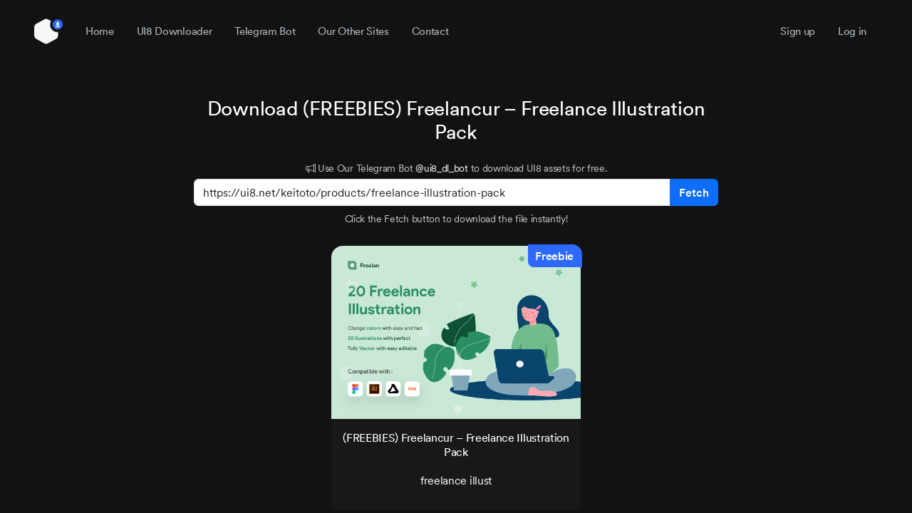

--- FILE ---
content_type: text/html; charset=UTF-8
request_url: https://ui8-dl.com/download/keitoto-freelance-illustration-pack/
body_size: 6652
content:
<!doctype html>
<html class="h-100" lang="en-US">
<head>
	<meta charset="UTF-8">
	<meta name="viewport" content="width=device-width, initial-scale=1">
	<link rel="profile" href="https://gmpg.org/xfn/11">

	<meta name='robots' content='index, follow, max-image-preview:large, max-snippet:-1, max-video-preview:-1' />

	<!-- This site is optimized with the Yoast SEO plugin v26.5 - https://yoast.com/wordpress/plugins/seo/ -->
	<title>Download (FREEBIES) Freelancur - Freelance Illustration Pack for FREE - UI8 Downloader</title>
	<meta name="description" content="(FREEBIES) Freelancur - Freelance Illustration Pack - freelance illust Use UI8 Downloader to download this premium file instantly!" />
	<link rel="canonical" href="https://ui8-dl.com/?download=keitoto-freelance-illustration-pack" />
	<meta property="og:locale" content="en_US" />
	<meta property="og:type" content="article" />
	<meta property="og:title" content="Download (FREEBIES) Freelancur - Freelance Illustration Pack for FREE - UI8 Downloader" />
	<meta property="og:description" content="(FREEBIES) Freelancur - Freelance Illustration Pack - freelance illust Use UI8 Downloader to download this premium file instantly!" />
	<meta property="og:url" content="https://ui8-dl.com/?download=keitoto-freelance-illustration-pack" />
	<meta property="og:site_name" content="UI8 Downloader" />
	<meta property="og:image" content="https://ui8-dl.com/wp-content/uploads/60bf566500036d004dee7ded/product-card-image_1623151763823.png" />
	<meta property="og:image:width" content="1208" />
	<meta property="og:image:height" content="840" />
	<meta property="og:image:type" content="image/png" />
	<meta name="twitter:card" content="summary_large_image" />
	<script type="application/ld+json" class="yoast-schema-graph">{"@context":"https://schema.org","@graph":[{"@type":"WebPage","@id":"https://ui8-dl.com/?download=keitoto-freelance-illustration-pack","url":"https://ui8-dl.com/?download=keitoto-freelance-illustration-pack","name":"Download (FREEBIES) Freelancur - Freelance Illustration Pack for FREE - UI8 Downloader","isPartOf":{"@id":"https://ui8-dl.com/#website"},"primaryImageOfPage":{"@id":"https://ui8-dl.com/?download=keitoto-freelance-illustration-pack#primaryimage"},"image":{"@id":"https://ui8-dl.com/?download=keitoto-freelance-illustration-pack#primaryimage"},"thumbnailUrl":"https://ui8-dl.com/wp-content/uploads/60bf566500036d004dee7ded/product-card-image_1623151763823.png","datePublished":"2024-03-31T13:21:17+00:00","description":"(FREEBIES) Freelancur - Freelance Illustration Pack - freelance illust Use UI8 Downloader to download this premium file instantly!","breadcrumb":{"@id":"https://ui8-dl.com/?download=keitoto-freelance-illustration-pack#breadcrumb"},"inLanguage":"en-US","potentialAction":[{"@type":"ReadAction","target":["https://ui8-dl.com/?download=keitoto-freelance-illustration-pack"]}]},{"@type":"ImageObject","inLanguage":"en-US","@id":"https://ui8-dl.com/?download=keitoto-freelance-illustration-pack#primaryimage","url":"https://ui8-dl.com/wp-content/uploads/60bf566500036d004dee7ded/product-card-image_1623151763823.png","contentUrl":"https://ui8-dl.com/wp-content/uploads/60bf566500036d004dee7ded/product-card-image_1623151763823.png","width":1208,"height":840},{"@type":"BreadcrumbList","@id":"https://ui8-dl.com/?download=keitoto-freelance-illustration-pack#breadcrumb","itemListElement":[{"@type":"ListItem","position":1,"name":"Home","item":"https://ui8-dl.com/"},{"@type":"ListItem","position":2,"name":"(FREEBIES) Freelancur &#8211; Freelance Illustration Pack"}]},{"@type":"WebSite","@id":"https://ui8-dl.com/#website","url":"https://ui8-dl.com/","name":"UI8 Downloader","description":"Download Premium Design Assets for Free with UI8 Downloader","publisher":{"@id":"https://ui8-dl.com/#organization"},"potentialAction":[{"@type":"SearchAction","target":{"@type":"EntryPoint","urlTemplate":"https://ui8-dl.com/?s={search_term_string}"},"query-input":{"@type":"PropertyValueSpecification","valueRequired":true,"valueName":"search_term_string"}}],"inLanguage":"en-US"},{"@type":"Organization","@id":"https://ui8-dl.com/#organization","name":"UI8 Downloader","url":"https://ui8-dl.com/","logo":{"@type":"ImageObject","inLanguage":"en-US","@id":"https://ui8-dl.com/#/schema/logo/image/","url":"https://ui8-dl.com/wp-content/uploads/ui8-dl.png","contentUrl":"https://ui8-dl.com/wp-content/uploads/ui8-dl.png","width":1200,"height":900,"caption":"UI8 Downloader"},"image":{"@id":"https://ui8-dl.com/#/schema/logo/image/"}}]}</script>
	<!-- / Yoast SEO plugin. -->


<link rel='dns-prefetch' href='//cdn.jsdelivr.net' />
<link rel='dns-prefetch' href='//www.googletagmanager.com' />
<style id='wp-img-auto-sizes-contain-inline-css' type='text/css'>
img:is([sizes=auto i],[sizes^="auto," i]){contain-intrinsic-size:3000px 1500px}
/*# sourceURL=wp-img-auto-sizes-contain-inline-css */
</style>
<link rel='stylesheet' id='mycred-woo-frontend-css-css' href='https://ui8-dl.com/wp-content/plugins/mycred/addons/woocommerce/build/mycred-woo-block-style.css?ver=1.0' type='text/css' media='all' />
<link rel='stylesheet' id='wp-block-library-css' href='https://ui8-dl.com/wp-includes/css/dist/block-library/style.min.css?ver=6.9' type='text/css' media='all' />
<link rel='stylesheet' id='wc-blocks-style-css' href='https://ui8-dl.com/wp-content/plugins/woocommerce/assets/client/blocks/wc-blocks.css?ver=wc-10.4.3' type='text/css' media='all' />

<style id='classic-theme-styles-inline-css' type='text/css'>
/*! This file is auto-generated */
.wp-block-button__link{color:#fff;background-color:#32373c;border-radius:9999px;box-shadow:none;text-decoration:none;padding:calc(.667em + 2px) calc(1.333em + 2px);font-size:1.125em}.wp-block-file__button{background:#32373c;color:#fff;text-decoration:none}
/*# sourceURL=/wp-includes/css/classic-themes.min.css */
</style>
<link rel='stylesheet' id='contact-form-7-css' href='https://ui8-dl.com/wp-content/plugins/contact-form-7/includes/css/styles.css?ver=6.1.4' type='text/css' media='all' />
<link rel='stylesheet' id='novashare-css-css' href='https://ui8-dl.com/wp-content/plugins/novashare/css/style.min.css?ver=1.5.9' type='text/css' media='all' />
<link rel='stylesheet' id='ui8-dl-css' href='https://ui8-dl.com/wp-content/plugins/ui8-dl/public/css/ui8-dl-public.css?ver=1.0.0' type='text/css' media='all' />
<link rel='stylesheet' id='woocommerce-layout-css' href='https://ui8-dl.com/wp-content/plugins/woocommerce/assets/css/woocommerce-layout.css?ver=10.4.3' type='text/css' media='all' />
<link rel='stylesheet' id='woocommerce-smallscreen-css' href='https://ui8-dl.com/wp-content/plugins/woocommerce/assets/css/woocommerce-smallscreen.css?ver=10.4.3' type='text/css' media='only screen and (max-width: 768px)' />
<link rel='stylesheet' id='woocommerce-general-css' href='https://ui8-dl.com/wp-content/plugins/woocommerce/assets/css/woocommerce.css?ver=10.4.3' type='text/css' media='all' />
<style id='woocommerce-inline-inline-css' type='text/css'>
.woocommerce form .form-row .required { visibility: visible; }
/*# sourceURL=woocommerce-inline-inline-css */
</style>
<link rel='stylesheet' id='bootstrap-style-css' href='https://cdn.jsdelivr.net/npm/bootstrap@5.3.3/dist/css/bootstrap.min.css?ver=6.9' type='text/css' media='all' />
<link rel='stylesheet' id='bootstrap-icons-css' href='https://cdn.jsdelivr.net/npm/bootstrap-icons@1.11.3/font/bootstrap-icons.min.css?ver=6.9' type='text/css' media='all' />
<link rel='stylesheet' id='splide-style-css' href='https://cdn.jsdelivr.net/npm/@splidejs/splide@4.1.4/dist/css/splide.min.css?ver=6.9' type='text/css' media='all' />
<link rel='stylesheet' id='ui8-dl-fonts-css' href='https://ui8-dl.com/wp-content/themes/ui8-dl/fonts/fonts.css?ver=6.9' type='text/css' media='all' />
<link rel='stylesheet' id='ui8-dl-style-css' href='https://ui8-dl.com/wp-content/themes/ui8-dl/style.css?ver=1.0.0' type='text/css' media='all' />
<link rel='stylesheet' id='mycred-front-css' href='https://ui8-dl.com/wp-content/plugins/mycred/assets/css/mycred-front.css?ver=2.9.7.4' type='text/css' media='all' />
<link rel='stylesheet' id='mycred-social-share-icons-css' href='https://ui8-dl.com/wp-content/plugins/mycred/assets/css/mycred-social-icons.css?ver=2.9.7.4' type='text/css' media='all' />
<link rel='stylesheet' id='mycred-social-share-style-css' href='https://ui8-dl.com/wp-content/plugins/mycred/assets/css/mycred-social-share.css?ver=2.9.7.4' type='text/css' media='all' />
<script type="text/javascript" data-cfasync="false" src="https://ui8-dl.com/wp-includes/js/jquery/jquery.min.js?ver=3.7.1" id="jquery-core-js"></script>
<script type="text/javascript" id="ui8-dl-js-extra">
/* <![CDATA[ */
var app_vars = {"ajax_url":"https://ui8-dl.com/wp-admin/admin-ajax.php","ajax_nonce":"520dcb5c56","user_id":"0"};
//# sourceURL=ui8-dl-js-extra
/* ]]> */
</script>
<script type="text/javascript" src="https://ui8-dl.com/wp-content/plugins/ui8-dl/public/js/ui8-dl-public.js?ver=1.0.0" id="ui8-dl-js"></script>
<script type="text/javascript" src="https://ui8-dl.com/wp-content/plugins/woocommerce/assets/js/jquery-blockui/jquery.blockUI.min.js?ver=2.7.0-wc.10.4.3" id="wc-jquery-blockui-js" data-wp-strategy="defer"></script>
<script type="text/javascript" src="https://ui8-dl.com/wp-content/plugins/woocommerce/assets/js/js-cookie/js.cookie.min.js?ver=2.1.4-wc.10.4.3" id="wc-js-cookie-js" data-wp-strategy="defer"></script>

<!-- Google tag (gtag.js) snippet added by Site Kit -->
<!-- Google Analytics snippet added by Site Kit -->
<script type="text/javascript" src="https://www.googletagmanager.com/gtag/js?id=GT-NNSJSSDD" id="google_gtagjs-js" async></script>
<script type="text/javascript" id="google_gtagjs-js-after">
/* <![CDATA[ */
window.dataLayer = window.dataLayer || [];function gtag(){dataLayer.push(arguments);}
gtag("set","linker",{"domains":["ui8-dl.com"]});
gtag("js", new Date());
gtag("set", "developer_id.dZTNiMT", true);
gtag("config", "GT-NNSJSSDD", {"googlesitekit_post_type":"download"});
 window._googlesitekit = window._googlesitekit || {}; window._googlesitekit.throttledEvents = []; window._googlesitekit.gtagEvent = (name, data) => { var key = JSON.stringify( { name, data } ); if ( !! window._googlesitekit.throttledEvents[ key ] ) { return; } window._googlesitekit.throttledEvents[ key ] = true; setTimeout( () => { delete window._googlesitekit.throttledEvents[ key ]; }, 5 ); gtag( "event", name, { ...data, event_source: "site-kit" } ); }; 
//# sourceURL=google_gtagjs-js-after
/* ]]> */
</script>
<meta name="generator" content="Site Kit by Google 1.167.0" />	<noscript><style>.woocommerce-product-gallery{ opacity: 1 !important; }</style></noscript>
	<link rel="icon" href="https://ui8-dl.com/wp-content/uploads/cropped-ui8-dl-logo-32x32.png" sizes="32x32" />
<link rel="icon" href="https://ui8-dl.com/wp-content/uploads/cropped-ui8-dl-logo-192x192.png" sizes="192x192" />
<link rel="apple-touch-icon" href="https://ui8-dl.com/wp-content/uploads/cropped-ui8-dl-logo-180x180.png" />
<meta name="msapplication-TileImage" content="https://ui8-dl.com/wp-content/uploads/cropped-ui8-dl-logo-270x270.png" />
<link rel='stylesheet' id='wc-stripe-blocks-checkout-style-css' href='https://ui8-dl.com/wp-content/plugins/woocommerce-gateway-stripe/build/upe-blocks.css?ver=37f68a8beb4edffe75197731eda158fd' type='text/css' media='all' />
</head>

<body class="wp-singular download-template-default single single-download postid-893 wp-theme-ui8-dl theme-ui8-dl woocommerce-no-js d-flex h-100">
<div id="page" class="site d-flex flex-column w-100 h-100 mx-auto">
	<a class="skip-link screen-reader-text" href="#primary"></a>

	<header id="masthead" class="site-header sticky-top mb-auto">
		<nav id="site-navigation" class="navbar navbar-expand-lg bg-transparent py-4" data-bs-theme="dark">
			<div class="container-fluid d-flex flex-wrap px-5">
				<a class="navbar-brand p-0" href="https://ui8-dl.com/" rel="home">
					<img src="https://ui8-dl.com/wp-content/themes/ui8-dl/img/ui8-dl-logo.png" alt="UI8 Downloader Logo">
				</a>

				<div class="order-lg-2 ms-auto"><ul id="menu-secondary" class="nav navbar-nav flex-row" itemscope itemtype="http://www.schema.org/SiteNavigationElement"><li  id="menu-item-3310" class="menu-item menu-item-type-post_type menu-item-object-page menu-item-3310 nav-item"><a itemprop="url" href="https://ui8-dl.com/sign-up/" class="nav-link"><span itemprop="name">Sign up</span></a></li>
<li  id="menu-item-3309" class="menu-item menu-item-type-post_type menu-item-object-page menu-item-3309 nav-item"><a itemprop="url" href="https://ui8-dl.com/log-in/" class="nav-link"><span itemprop="name">Log in</span></a></li>
</ul></div>
				<!-- Brand and toggle get grouped for better mobile display -->
				<button class="navbar-toggler" type="button" data-bs-toggle="collapse" data-bs-target="#header-navbar" aria-controls="header-navbar" aria-expanded="false" aria-label="Toggle navigation">
					<span class="navbar-toggler-icon"></span>
				</button>

				<div id="header-navbar" class="collapse navbar-collapse order-lg-1"><ul id="menu-primary" class="nav navbar-nav" itemscope itemtype="http://www.schema.org/SiteNavigationElement"><li  id="menu-item-22818" class="menu-item menu-item-type-post_type menu-item-object-page menu-item-home menu-item-22818 nav-item"><a itemprop="url" href="https://ui8-dl.com/" class="nav-link"><span itemprop="name">Home</span></a></li>
<li  id="menu-item-20949" class="menu-item menu-item-type-post_type menu-item-object-page menu-item-20949 nav-item"><a itemprop="url" href="https://ui8-dl.com/ui8-downloader/" class="nav-link"><span itemprop="name">UI8 Downloader</span></a></li>
<li  id="menu-item-22931" class="menu-item menu-item-type-post_type menu-item-object-page menu-item-22931 nav-item"><a itemprop="url" href="https://ui8-dl.com/telegram-bot/" class="nav-link"><span itemprop="name">Telegram Bot</span></a></li>
<li  id="menu-item-3306" class="menu-item menu-item-type-custom menu-item-object-custom menu-item-has-children dropdown menu-item-3306 nav-item"><a href="#" aria-expanded="false" class="dropdown-toggle nav-link" id="menu-item-dropdown-3306" data-bs-toggle="dropdown"><span itemprop="name">Our Other Sites</span></a>
<ul class="dropdown-menu" aria-labelledby="menu-item-dropdown-3306">
	<li  id="menu-item-3307" class="menu-item menu-item-type-custom menu-item-object-custom menu-item-3307 nav-item"><a title="Enable PRO Features of Elementor for FREE" target="_blank" rel="noopener noreferrer" itemprop="url" href="https://pro-elementor.com" class="dropdown-item"><span itemprop="name">PRO Elementor</span></a></li>
	<li  id="menu-item-3308" class="menu-item menu-item-type-custom menu-item-object-custom menu-item-3308 nav-item"><a title="The All-in-one Downloader for Premium Assets" target="_blank" rel="noopener noreferrer" itemprop="url" href="https://awesome-dl.com" class="dropdown-item"><span itemprop="name">Awesome Downloader</span></a></li>
	<li  id="menu-item-43095" class="menu-item menu-item-type-custom menu-item-object-custom menu-item-43095 nav-item"><a target="_blank" rel="noopener noreferrer" itemprop="url" href="https://gpl-elite.store/" class="dropdown-item"><span itemprop="name">GPL Elite</span></a></li>
</ul>
</li>
<li  id="menu-item-3305" class="menu-item menu-item-type-post_type menu-item-object-page menu-item-3305 nav-item"><a itemprop="url" href="https://ui8-dl.com/contact/" class="nav-link"><span itemprop="name">Contact</span></a></li>
</ul></div>			</div>
		</nav><!-- #site-navigation -->
	</header><!-- #masthead -->

	<main id="primary" class="site-main">

		
    <div class="container text-center py-5">
			<div class="row">
				<div class="col-md-8 offset-md-2">
					<h1 class="fs-3 fw-450 mb-4">Download (FREEBIES) Freelancur &#8211; Freelance Illustration Pack</h1>

					<div class="small text-white-75 mb-1">
					<i class="bi bi-megaphone"></i> Use Our Telegram Bot <a href="https://t.me/ui8_dl_bot" class="text-decoration-none link-light" target="_blank">@ui8_dl_bot</a> to download UI8 assets for free.					</div>

					<form id="fetch-form" class="form-inline"">
						<div class="input-group pb-2">
							<input type="url" id="asset-url" class="form-control" value="https://ui8.net/keitoto/products/freelance-illustration-pack" aria-label="Paste the UI8 asset URL" aria-describedby="fetch-button" readonly>

							<button class="btn btn-primary fw-medium" type="submit" id="fetch-button">Fetch</button>
						</div>
					</form>

					<div class="valid-info small text-white-75">Click the Fetch button to download the file instantly!</div>

					<div class="asset-card position-relative m-auto my-3">
						<img class="card-img-top img-fluid" src="https://ui8-dl.com/wp-content/uploads/60bf566500036d004dee7ded/product-card-image_1623151763823.png">

						<div class="card-body lh-sm px-2 py-3">
							<div class="freebie-badge fw-medium small893">Freebie</div>

							<p class="card-title fw-450 pb-1">(FREEBIES) Freelancur &#8211; Freelance Illustration Pack</p>
							<p class="card-text small text-white-75"><p>freelance illust</p>
</p>
						</div>
					</div>

					<div class="download d-grid gap-2 col-6 mx-auto my-3"></div>

					<div class="my-5 p-5 bg-18">
						<h4 class="badge bg-primary fs-6 fw-light">UI8 Downloader</h4>
						<h2 class="mb-4 fs-4 fw-450">Your one-stop access to a vast collection of UI8 UI/UX assets</h2>

						<div class="row d-flex row-cols-1 row-cols-md-3 g-4">
							<div class="col d-flex flex-column gap-2">
								<div class="feature-icon d-inline-flex align-items-center justify-content-center text-bg-primary bg-gradient rounded-5"><i class="bi bi-emoji-smile display-4"></i></div>
								<h4 class="mb-0 fs-5 fw-450">Easy to Use</h4>
								<p class="text-white-75">It's simply easy to use. You just need to enter the UI8 asset link URL, and it will generate the download link for you! </p>
							</div>

							<div class="col d-flex flex-column gap-2">
								<div class="feature-icon d-inline-flex align-items-center justify-content-center text-bg-primary bg-gradient rounded-5"><i class="bi bi-speedometer display-4"></i></div>
								<h4 class="mb-0 fs-5 fw-450">Fast Downloads</h4>
								<p class="text-white-75">Ultra-fast downloads and file deliveries. Download immediately. No waiting! No Ads! No spam! No link wheels!</p>
							</div>

							<div class="col d-flex flex-column gap-2">
								<div class="feature-icon d-inline-flex align-items-center justify-content-center text-bg-primary bg-gradient rounded-5"><i class="bi bi-shield-check display-4"></i></div>
								<h4 class="mb-0 fs-5 fw-450">Original Files</h4>
								<p class="text-white-75">All UI8 assets are downloaded directly from official sites and are delivered to you without any modifications whatsoever.</p>
							</div>
						</div>
					</div>
				</div><!-- .col-md-8 -->
			</div><!-- .row -->
		</div><!-- .container -->

    
	</main><!-- #main -->


	<footer id="colophon" class="site-footer d-flex flex-column flex-lg-row justify-content-lg-between mt-auto fw-450 px-5 py-4">
		<div class="site-info">
			<p class="mb-0">Created with <span class="text-light"><i class="bi bi-heart-fill"></i></span> by Project Lost.</p>
		</div>

		<div class="site-disclaimer">
			<p class="mb-0">Disclaimer: UI8 Downloader does not host any files on its servers. All files that you download are downloaded from third-parties.</p>
		</div>
	</footer><!-- #colophon -->
</div><!-- #page -->

<script type="speculationrules">
{"prefetch":[{"source":"document","where":{"and":[{"href_matches":"/*"},{"not":{"href_matches":["/wp-*.php","/wp-admin/*","/wp-content/uploads/*","/wp-content/*","/wp-content/plugins/*","/wp-content/themes/ui8-dl/*","/*\\?(.+)"]}},{"not":{"selector_matches":"a[rel~=\"nofollow\"]"}},{"not":{"selector_matches":".no-prefetch, .no-prefetch a"}}]},"eagerness":"conservative"}]}
</script>
			<script data-cfasync="false" type="text/javascript">
			function arm_open_modal_box_in_nav_menu(menu_id, form_id) {
                           
				jQuery(".arm_nav_menu_link_" + form_id).find("." + form_id).trigger("click");
				return false;
			}
			</script>
				<script type='text/javascript'>
		(function () {
			var c = document.body.className;
			c = c.replace(/woocommerce-no-js/, 'woocommerce-js');
			document.body.className = c;
		})();
	</script>
	<script type="text/javascript" data-cfasync="false" src="https://ui8-dl.com/wp-includes/js/dist/hooks.min.js?ver=dd5603f07f9220ed27f1" id="wp-hooks-js"></script>
<script type="text/javascript" data-cfasync="false" src="https://ui8-dl.com/wp-includes/js/dist/i18n.min.js?ver=c26c3dc7bed366793375" id="wp-i18n-js"></script>
<script type="text/javascript" id="wp-i18n-js-after">
/* <![CDATA[ */
wp.i18n.setLocaleData( { 'text direction\u0004ltr': [ 'ltr' ] } );
//# sourceURL=wp-i18n-js-after
/* ]]> */
</script>
<script type="text/javascript" src="https://ui8-dl.com/wp-content/plugins/contact-form-7/includes/swv/js/index.js?ver=6.1.4" id="swv-js"></script>
<script type="text/javascript" id="contact-form-7-js-before">
/* <![CDATA[ */
var wpcf7 = {
    "api": {
        "root": "https:\/\/ui8-dl.com\/wp-json\/",
        "namespace": "contact-form-7\/v1"
    }
};
//# sourceURL=contact-form-7-js-before
/* ]]> */
</script>
<script type="text/javascript" src="https://ui8-dl.com/wp-content/plugins/contact-form-7/includes/js/index.js?ver=6.1.4" id="contact-form-7-js"></script>
<script type="text/javascript" id="woocommerce-js-extra">
/* <![CDATA[ */
var woocommerce_params = {"ajax_url":"/wp-admin/admin-ajax.php","wc_ajax_url":"/?wc-ajax=%%endpoint%%","i18n_password_show":"Show password","i18n_password_hide":"Hide password"};
//# sourceURL=woocommerce-js-extra
/* ]]> */
</script>
<script type="text/javascript" src="https://ui8-dl.com/wp-content/plugins/woocommerce/assets/js/frontend/woocommerce.min.js?ver=10.4.3" id="woocommerce-js" data-wp-strategy="defer"></script>
<script type="text/javascript" src="https://cdn.jsdelivr.net/npm/bootstrap@5.3.3/dist/js/bootstrap.bundle.min.js?ver=5.3.3" id="bootstrap-js-js"></script>
<script type="text/javascript" data-cfasync="false" src="https://ui8-dl.com/wp-includes/js/clipboard.min.js?ver=2.0.11" id="clipboard-js"></script>
<script type="text/javascript" src="https://cdn.jsdelivr.net/npm/@splidejs/splide@4.1.4/dist/js/splide.min.js?ver=4.1.4" id="splide-js"></script>
<script type="text/javascript" src="https://cdn.jsdelivr.net/npm/@splidejs/splide-extension-auto-scroll@0.5.3/dist/js/splide-extension-auto-scroll.min.js?ver=0.5.3" id="splide-auto-scroll-js"></script>
<script type="text/javascript" src="https://ui8-dl.com/wp-content/themes/ui8-dl/js/app.js?ver=1.0.0" id="ui8-dl-app-js"></script>
<script type="text/javascript" src="https://ui8-dl.com/wp-content/plugins/woocommerce/assets/js/sourcebuster/sourcebuster.min.js?ver=10.4.3" id="sourcebuster-js-js"></script>
<script type="text/javascript" id="wc-order-attribution-js-extra">
/* <![CDATA[ */
var wc_order_attribution = {"params":{"lifetime":1.0e-5,"session":30,"base64":false,"ajaxurl":"https://ui8-dl.com/wp-admin/admin-ajax.php","prefix":"wc_order_attribution_","allowTracking":true},"fields":{"source_type":"current.typ","referrer":"current_add.rf","utm_campaign":"current.cmp","utm_source":"current.src","utm_medium":"current.mdm","utm_content":"current.cnt","utm_id":"current.id","utm_term":"current.trm","utm_source_platform":"current.plt","utm_creative_format":"current.fmt","utm_marketing_tactic":"current.tct","session_entry":"current_add.ep","session_start_time":"current_add.fd","session_pages":"session.pgs","session_count":"udata.vst","user_agent":"udata.uag"}};
//# sourceURL=wc-order-attribution-js-extra
/* ]]> */
</script>
<script type="text/javascript" src="https://ui8-dl.com/wp-content/plugins/woocommerce/assets/js/frontend/order-attribution.min.js?ver=10.4.3" id="wc-order-attribution-js"></script>
<script type="text/javascript" src="https://ui8-dl.com/wp-content/plugins/google-site-kit/dist/assets/js/googlesitekit-events-provider-contact-form-7-40476021fb6e59177033.js" id="googlesitekit-events-provider-contact-form-7-js" defer></script>
<script type="text/javascript" id="googlesitekit-events-provider-woocommerce-js-before">
/* <![CDATA[ */
window._googlesitekit.wcdata = window._googlesitekit.wcdata || {};
window._googlesitekit.wcdata.products = [];
window._googlesitekit.wcdata.add_to_cart = null;
window._googlesitekit.wcdata.currency = "USD";
window._googlesitekit.wcdata.eventsToTrack = ["add_to_cart","purchase"];
//# sourceURL=googlesitekit-events-provider-woocommerce-js-before
/* ]]> */
</script>
<script type="text/javascript" src="https://ui8-dl.com/wp-content/plugins/google-site-kit/dist/assets/js/googlesitekit-events-provider-woocommerce-56777fd664fb7392edc2.js" id="googlesitekit-events-provider-woocommerce-js" defer></script>

<script defer src="https://static.cloudflareinsights.com/beacon.min.js/vcd15cbe7772f49c399c6a5babf22c1241717689176015" integrity="sha512-ZpsOmlRQV6y907TI0dKBHq9Md29nnaEIPlkf84rnaERnq6zvWvPUqr2ft8M1aS28oN72PdrCzSjY4U6VaAw1EQ==" data-cf-beacon='{"version":"2024.11.0","token":"c4051ba5eac146629200881ecbba820b","r":1,"server_timing":{"name":{"cfCacheStatus":true,"cfEdge":true,"cfExtPri":true,"cfL4":true,"cfOrigin":true,"cfSpeedBrain":true},"location_startswith":null}}' crossorigin="anonymous"></script>
</body>
</html>


--- FILE ---
content_type: text/css
request_url: https://ui8-dl.com/wp-content/plugins/ui8-dl/public/css/ui8-dl-public.css?ver=1.0.0
body_size: -149
content:
/**
 * All of the CSS for your public-facing functionality should be
 * included in this file.
 */

 .valid-info {
	height: 2rem;
}

.asset-card {
	width: 350px;
	min-height: 300px;
	background: #181818;
	border-radius: 16px 16px 0 0;
}

.asset-card .card-img-top {
	min-height: 240px;
	border-radius: 16px 16px 0 0;
}

.asset-card .overlay {
	position: absolute;
	top: 0;
	left: 0;
	right: 0;
	bottom: 0;
	z-index: 2;
	background-color: #181818;
}

.freebie-badge {
	position: absolute;
	top: -2px;
	right: -2px;
	background: #2d68ff;
	padding: 6px 12px 6px 10px;
	border-radius: 0 14px 0 8px;
}

.loading:after {
	display: inline-block;
	animation: dotty steps(1,end) 1s infinite;
	content: '';
}

@keyframes dotty {
	0%   { content: ''; }
	25%  { content: '.'; }
	50%  { content: '..'; }
	75%  { content: '...'; }
	100% { content: ''; }
}


--- FILE ---
content_type: text/css
request_url: https://ui8-dl.com/wp-content/themes/ui8-dl/fonts/fonts.css?ver=6.9
body_size: -362
content:
@font-face {
	font-family: 'CircularXX';
	src: url( 'CircularXX-Regular.woff2' ) format( 'woff2' ),
		 url( 'CircularXX-Regular.woff' ) format( 'woff' );
	font-weight: 400;
}

@font-face {
	font-family: 'CircularXX';
	src: url( 'CircularXX-Book.woff2' ) format( 'woff2' ),
		 url( 'CircularXX-Book.woff' ) format( 'woff' );
	font-weight: 450;
}

@font-face {
	font-family: 'CircularXX';
	src: url( 'CircularXX-Medium.woff2' ) format( 'woff2' ),
		 url( 'CircularXX-Medium.woff' ) format( 'woff' );
	font-weight: 500;
}


--- FILE ---
content_type: text/css
request_url: https://ui8-dl.com/wp-content/themes/ui8-dl/style.css?ver=1.0.0
body_size: 1037
content:
/*!
Theme Name: UI8 Downloader
Theme URI: http://underscores.me/
Author: ui8-dl.com
Author URI: https://ui8-dl.com
Description: The WordPress theme for ui8-dl.com.
Version: 1.0.0
Tested up to: 5.4
Requires PHP: 5.6
License: GNU General Public License v2 or later
License URI: LICENSE

This theme, like WordPress, is licensed under the GPL.
Use it to make something cool, have fun, and share what you've learned.

UI8 Downloader is based on Underscores https://underscores.me/, (C) 2012-2020 Automattic, Inc.
Underscores is distributed under the terms of the GNU GPL v2 or later.
*/

.py-120 {
	padding: 120px 0;
}

.fw-450 {
	font-weight: 450;
}

.opacity-12 {
	opacity: .12;
}

.text-white-75 {
	opacity: 1;
	color: rgba(255,255,255,.75);
}

.collapse {
	height: initial !important;
}

.bg-18 {
	background-color: #181818;
	border-radius: 16px;
}

body {
	font-family: "CircularXX", sans-serif;
	background: #121212;
	color: #fff;
	letter-spacing: -.02em;
}

.sticky-top-bg {
	background-color: #181818;
}

.navbar-brand img {
	height: 40px;
}

.navbar .collapse {
	height: auto;
	overflow: visible;
}

.nav .dropdown:hover > .dropdown-menu {
	display: block;
}

.nav .dropdown > .dropdown-toggle:active {
	pointer-events: none;
}

.dropdown-toggle::after {
	display: none;
}

.dropdown-menu {
	background-color: #262626;
	border-radius: 24px;
	padding: 22px 32px;
}

#menu-secondary .dropdown-menu {
	position: absolute;
	right: 0;
}

#menu-secondary .nav-link {
	padding: 8px;
}

.dropdown-menu .nav-item {
	margin: 0;
}

.dropdown-item {
	color: #adb7be;
	padding: 5px 0;
}

.dropdown-item:focus,
.dropdown-item:hover {
	color: #fff;
	background-color: unset;
}

.nav-item {
	margin: 0 .5rem;
}

.nav-link {
	display: inline-block;
	color: #adb7be;
	font-size: 15px;
	font-weight: 450;
}

.nav-link:focus,
.nav-link:hover,
.active .nav-link {
	color: #fff;
}

.feature-icon {
	width: 6rem;
	height: 6rem;
	margin: 15px auto;
}

.accordion-item {
	border-bottom: 0;
}

.accordion-item:first-child .accordion-button {
	border-top: 1px solid #262626;
}

.accordion-button.collapsed {
	border-bottom: 1px solid #262626;
}

.accordion-button:not(.collapsed) {
	color: rgba(255,255,255,.75);
	box-shadow: none;
}

.accordion-button.collapsed::after {
	background-image: url("data:image/svg+xml,%3csvg xmlns='http://www.w3.org/2000/svg' viewBox='0 0 16 16' fill='%23262626'%3e%3cpath fill-rule='evenodd' d='M1.646 4.646a.5.5 0 0 1 .708 0L8 10.293l5.646-5.647a.5.5 0 0 1 .708.708l-6 6a.5.5 0 0 1-.708 0l-6-6a.5.5 0 0 1 0-.708z'/%3e%3c/svg%3e");
}

.accordion-button.collapsed:hover::after {
	background-image: url("data:image/svg+xml,%3csvg xmlns='http://www.w3.org/2000/svg' viewBox='0 0 16 16' fill='%230d6efd'%3e%3cpath fill-rule='evenodd' d='M1.646 4.646a.5.5 0 0 1 .708 0L8 10.293l5.646-5.647a.5.5 0 0 1 .708.708l-6 6a.5.5 0 0 1-.708 0l-6-6a.5.5 0 0 1 0-.708z'/%3e%3c/svg%3e");
}

.accordion-button:not(.collapsed)::after {
	background-image: url("data:image/svg+xml,%3csvg xmlns='http://www.w3.org/2000/svg' viewBox='0 0 16 16' fill='%23262626'%3e%3cpath fill-rule='evenodd' d='M1.646 4.646a.5.5 0 0 1 .708 0L8 10.293l5.646-5.647a.5.5 0 0 1 .708.708l-6 6a.5.5 0 0 1-.708 0l-6-6a.5.5 0 0 1 0-.708z'/%3e%3c/svg%3e")
}

.accordion-button:not(.collapsed):hover:after {
	background-image: url("data:image/svg+xml,%3csvg xmlns='http://www.w3.org/2000/svg' viewBox='0 0 16 16' fill='%230d6efd'%3e%3cpath fill-rule='evenodd' d='M1.646 4.646a.5.5 0 0 1 .708 0L8 10.293l5.646-5.647a.5.5 0 0 1 .708.708l-6 6a.5.5 0 0 1-.708 0l-6-6a.5.5 0 0 1 0-.708z'/%3e%3c/svg%3e")
}

.accordion-button:hover {
	color: #0d6efd;
	border-bottom-color: #0d6efd;
}

.accordion-body {
	border-bottom: 1px solid #262626;
}

.accordion-item:hover .accordion-body {
	border-bottom-color: #0d6efd;
}

.hero-bg {
	inset: 0;
}

.splide__slide img {
	position: relative;
	overflow: visible;
	transition: box-shadow .2s, transform .2s, -webkit-transform .2s;
}

.splide__slide img:hover {
	z-index: 2;
	box-shadow: 0px 32px 48px 16px rgba(0,0,0,0.5);
	transform: scale(1.165);
}

.site-footer {
	color: #4d4d4d;
	background-color: #181818;
	font-size: 12px;
}

.text-404 {
	color: #adb7be;
	font-size: 18px;
	line-height: 28px;
	max-width: 350px;
	margin: 0 auto 48px;
}

.logo-404 img {
	width: 38px;
	height: 38px;
	margin-bottom: 48px;
}

.wpcf7-spinner {
	display: block;
	margin: 10px auto;
}

.wpcf7 form.sent .wpcf7-response-output,
.wpcf7 form.invalid .wpcf7-response-output,
.wpcf7 form.unaccepted .wpcf7-response-output {
	border: 1px solid #dc3232;
	border-radius: 5px;
}

.wpcf7 form.sent .wpcf7-response-output {
	border-color: #46b450;
}

.contact-form {
	background-color: #262626;
	max-width: 550px;
	margin: 0 auto;
	padding: 40px 48px 16px;
	border-radius: 24px;
}

.svg-payment-icon {
	background: #fdfdfc;
	width: 48px;
	height: 32px;
	line-height: 1.4;
	box-shadow: 0 1px #e2e2e233;
}


--- FILE ---
content_type: application/javascript
request_url: https://ui8-dl.com/wp-content/plugins/ui8-dl/public/js/ui8-dl-public.js?ver=1.0.0
body_size: 1529
content:
(function( $ ) {
	'use strict';

	function format_bytes( bytes, decimals = 2 ) {
		if ( !+bytes ) {
			return '0 Bytes'
		}

		var k     = 1024,
				dm    = decimals < 0 ? 0 : decimals,
				sizes = ['B', 'KB', 'MB', 'GB'],
				i     = Math.floor( Math.log( bytes ) / Math.log( k ) );

		return `${ parseFloat( ( bytes / Math.pow( k, i ) ).toFixed( dm ) ) } ${ sizes[i] }`
	}

	$( document ).ready(function() {
		var interval;

		$( '#eg-link' ).on( 'click', function( e ) {
			e.preventDefault();

			$( '#asset-url' ).val( $( this ).attr( 'href' ) );
		});

		$( '#fetch-form' ).on( 'submit', function( e ) {
			e.preventDefault();
			clearInterval( interval );

    	interval = null;

			var url             = $( '#asset-url' ).val(),
					invilad_text    = 'Invalid URL! Please paste the correct link and try again.',
					initialize_text = '<span class="loading">Initializing</span>',
					search_text     = '<span class="loading">Searching for the asset</span>',
					generate_text   = '<span class="loading">Generating download link</span> it may take up to 5 minutes.',
					finished_text   = "Used 1 credit and you still have [total] credit(s).",
					error_text      = 'An error occurred, please try again later.',
					promotion_text  = '<br><span class="text-uppercase">Freebie for You</span> 👉 <a class="link-light" href="https://yourl.cc/tu4iv" target="_blank">Unlock Your Creativity: Free Elementor Pro + Best Free Elementor Template Kits 2024</a>';

			var $body          = $( 'body' ),
					$fetch_button  = $( '#fetch-button' ),
					$valid_info    = $( '.valid-info' ),
					$asset_card    = $( '.asset-card' ),
					$freebie_badge = $( '.freebie-badge' ),
					$download      = $( '.download' );

			if ( ! $body.hasClass( 'single-download' ) ) {
				$asset_card.find( 'img' ).attr( 'src', '' );
				$asset_card.find( '.overlay' ).fadeToggle( 'fast' );
				$freebie_badge.addClass( 'invisible' );
				$download.addClass( 'invisible' );
				$download.html( '' );
			}

			if ( url.includes( 'ui8.net' ) && url.includes( '/products/' ) ) {
				if ( -1 !== url.indexOf( '?' ) ) {
					url = url.split( '?' )[0] ;
				}

				url = url.replace( /https?:\/\/(www\.)?/gi, '' );

				var url_array = url.split( '/' );

				if ( -1 === $.inArray( url_array.length, [3, 4] ) ) {
					$valid_info.html( invilad_text );
				} else {
					$valid_info.html( initialize_text );

					var slug = 3 === url_array.length ? url_array[2] : url_array[1] + '-' + url_array[3];

					grecaptcha.ready(function() {
						grecaptcha.execute( '6Le2RfwqAAAAAByfplLoquj0OQo8npw5pTLRN4SJ', {action: 'submit'}).then(function( token ) {
							$fetch_button.prop( 'disabled', true );

							if ( ! $body.hasClass( 'single-download' ) ) {
								$valid_info.html( search_text );
							}

							$.ajax( {
								url: app_vars.ajax_url,
								type: 'get',
								data: {
									action: 'get_asset_info',
									slug: slug,
									post_type: $body.hasClass( 'single-download' ) ? 'download' : 'page',
									nonce: app_vars.ajax_nonce,
									token: token
								},
								success: function( response ) {
									if ( response.success ) {
										var id = response.data.id;

										if ( 0 === response.data.ignore ) {
											var title      = response.data.title,
													text       = response.data.text,
													img        = response.data.img,
													is_freebie = response.data.is_freebie;

											$asset_card.find( 'img' ).attr( 'src', img );
											$asset_card.find( '.card-title' ).html( title );
											$asset_card.find( '.card-text' ).html( text );

											if ( 1 === is_freebie ) {
												$freebie_badge.removeClass( 'invisible' );
											}

											$asset_card.find( '.overlay' ).fadeToggle( 'fast' );
										}

										$valid_info.html( generate_text );

										
										$.ajax( {
											url: app_vars.ajax_url,
											type: 'get',
											data: {
												action: 'get_download_urls',
												post_id: id,
												user_id: app_vars.user_id,
												nonce: app_vars.ajax_nonce
											},
											success: function( response ) {
												if ( response.success ) {
													$.each( response.data.urls, function( key, value ) {
														$download.append( '<a class="btn btn-primary fw-450" href="' + value.url + '" role="button">' + value.file + ' (' + format_bytes( value.size ) + ')</a>' );
													});

													if ( 0 === response.data.count ) {
														$valid_info.html( 'Finished! Simply click the Download button to get your file. The download link will expire in 3 minutes.' + promotion_text );
													} else {
														var $text = 'Finished! Simply click the Download button to get your file.<br>The download link will expire in 3 minutes. '

														$valid_info.html( $text + finished_text.replace( '[total]', response.data.total ) );
													}

													$download.removeClass( 'invisible' );
													$fetch_button.prop( 'disabled', false );

													var expired  = Math.floor( Date.now() / 1000 ) + 180;

													if ( ! interval ) {
														interval = setInterval( function() {
															var seconds = expired - Math.floor( Date.now() / 1000 );

															if ( seconds <= 0 ) {
																$download.find( 'a' ).each(function() {
																	$( this ).removeAttr( 'href' ).text( 'Expired' ).css( 'cursor', 'not-allowed' );
																});

																clearInterval( interval );
															}
														}, 1000 );
													}
												} else {
													$valid_info.html( response.data );
													$fetch_button.prop( 'disabled', false );
												}
											},
											fail: function() {
												$valid_info.html( error_text );
												$fetch_button.prop( 'disabled', false );
											}
										});
									} else {
										$valid_info.html( response.data );
										$fetch_button.prop( 'disabled', false );
									}
								},
								fail: function() {
									$valid_info.html( error_text );
									$fetch_button.prop( 'disabled', false );
								}
							});
						});
					});
				}
			} else {
				$valid_info.html( invilad_text );
			}
		});
	});

	$( window ).scroll(function() {
		if ( 0 < $( window ).scrollTop() ) {
			$( '.site-header' ).addClass( 'sticky-top-bg' );
		} else {
			$( '.site-header' ).removeClass( 'sticky-top-bg' );
		}
	});
})( jQuery );


--- FILE ---
content_type: application/javascript
request_url: https://ui8-dl.com/wp-content/themes/ui8-dl/js/app.js?ver=1.0.0
body_size: 122
content:
/**
 * File app.js.
 */

(function( $ ) {
	'use strict';

	$( document ).ready(function() {
		$( '.cc-address' ).each(function() {
			new bootstrap.Tooltip( $( this ), {
				title: 'Click to copy'
			});
		});

		var clipboard = new ClipboardJS( '.cc-address', {
			text: function( trigger ) {
				return trigger.textContent;
			}
		});

		clipboard.on( 'success', function( e ) {
			var tooltip = bootstrap.Tooltip.getOrCreateInstance( e.trigger );

			tooltip.setContent( { '.tooltip-inner': 'Copied!' } )

			$( e.trigger ).mouseleave(function() {
				tooltip.setContent( { '.tooltip-inner': 'Click to copy' } )
			});
		});

		var splides = $( '.splide' );

		if ( splides.length ) {
			for( var i = 0; i<splides.length; i++ ) {
				var splide_element = splides[i];
				var splide_default_options = {
					type: 'loop',
					fixedWidth : 315,
					fixedHeight: 240,
					gap: 10,
					arrows: false,
					pagination: false,
					drag: false,
					lazyLoad: 'sequential',
					autoScroll: {
						speed: i == 1 ? -1 : 1,
						pauseOnHover: false,
						pauseOnFocus: false,
					}
				};

				var splide = new Splide( splide_element, splide_default_options );

				splide.mount( window.splide.Extensions );
			}
		}
	});

	$( window ).scroll(function() {
		if ( 0 < $( window ).scrollTop() ) {
			$( '.site-header' ).addClass( 'sticky-top-bg' );
		} else {
			$( '.site-header' ).removeClass( 'sticky-top-bg' );
		}
	});
})( jQuery );
